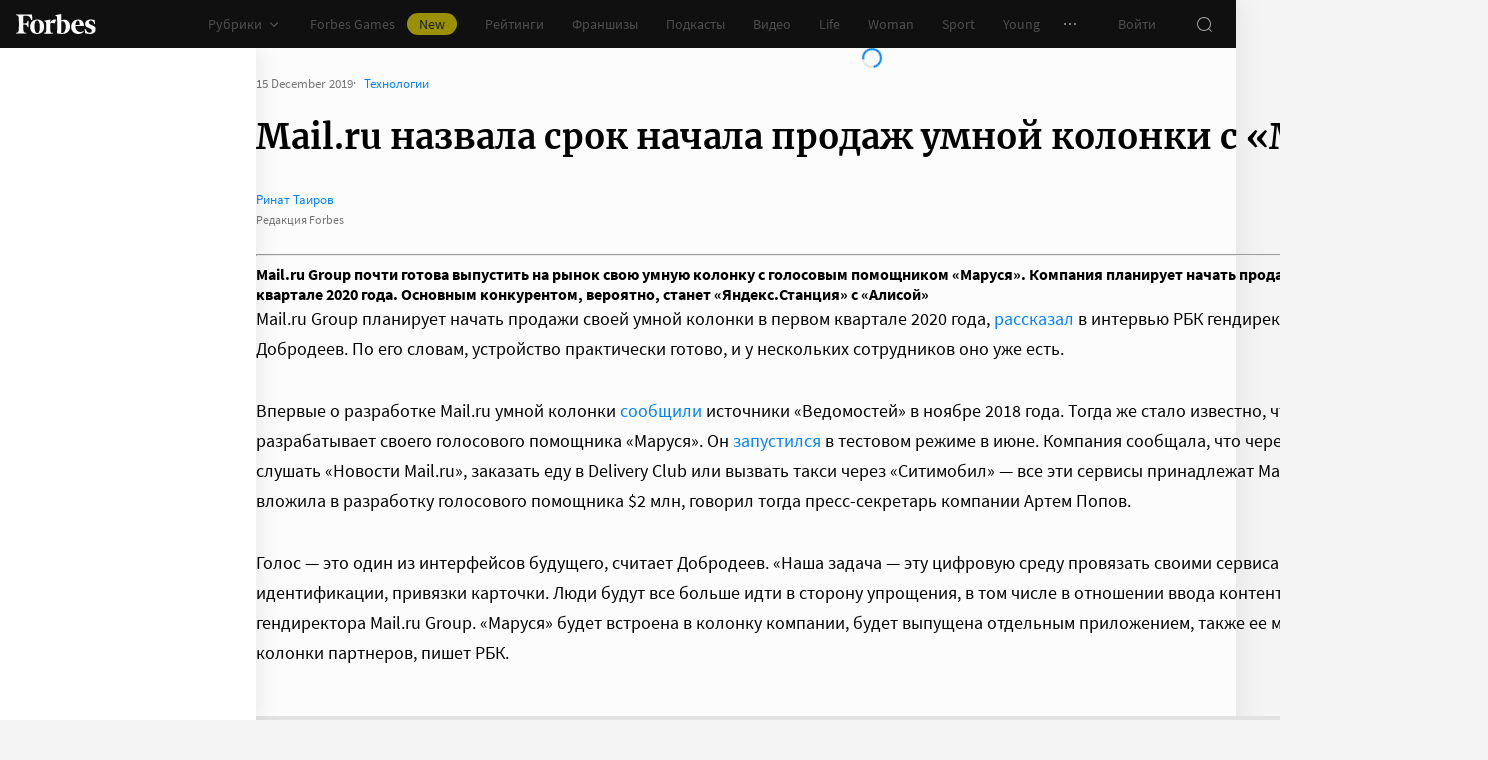

--- FILE ---
content_type: application/javascript; charset=utf-8
request_url: https://cdn.forbes.ru/_nuxt/BOeuj6BI.js
body_size: 1054
content:
import{ak as v,d as _,a as M,i as C,ar as A,l as H,j as T}from"./CS9jcqLE.js";import{q as $,a0 as L,z as y,x as r,Q as s,P as p,Y as u,V as i,W as I,X as e,a5 as w,_ as B}from"./NCDM2jdN.js";import{I as W,k as j}from"./B8FimLgm.js";import"./CoXXC2Eq.js";import"./DOYotrYC.js";import"./8dbtmgCY.js";import"./UEdwYqKU.js";import"./BADYcs8V.js";import"./DSaoQvyZ.js";const N=$({name:"CardArticle",props:{data:{required:!0,type:Object},options:{default:()=>({}),type:Object},size:{required:!0,type:Object},firstChild:{default:!1,type:Boolean}},setup(t){const h=L(),m=v.call(_(),t.data),f=_().$viewport,{metadata:g}=(t.data||{}).photo||{},{height:l=1,width:n=1}=g||{},c=l/n,d=y(()=>{if(!t.firstChild)return{};let a=W[f.breakpoint.value]||0,o=Math.round(a*c);return o=Math.min(l,o),a=Math.min(n,a),{height:o,width:a}}),k=y(()=>{if(!t.firstChild)return{};const{height:a,width:o}=d.value;return!a||!o?{}:{height:a,width:o}});return{articleInfo:m,css:h,preload:k}}}),O="uXs-R",V="rOfhm",D="_3Yji1",q="_8iSMD",z="_2vdWw",F="sSrFw",Y="_8ZT6F",E="b4yua",R="uLUYv",S="_3T--d",X="fJ4Ds",Z="DZVgO",G={root:O,withImage:V,picture:D,image:q,content:z,body:F,caption:Y,title:E,subtitle:R,withAdvertiser:S,header:X,advertiser:Z},J=["alt"],P=["innerHTML"],Q=["innerHTML"],U=["innerHTML"];function K(t,h,m,b,f,g){const l=C,n=H,c=A,d=T;return s(),r("div",{class:e({[t.css.root]:!0,[t.css.withAdvertiser]:t.data.ad,[t.css.withImage]:t.options.withImage})},[t.options.withImage?(s(),p(n,{key:0,class:e(t.css.picture),to:(t.articleInfo.path.startsWith("https")?"":"/")+t.articleInfo.path},{default:I(()=>[t.data.photo_present?(s(),p(l,{key:0,alt:t.data.title,class:e(t.css.image),"fetch-priority":t.firstChild?"high":"auto",image:t.data.photo,preload:t.preload},null,8,["alt","class","fetch-priority","image","preload"])):(s(),r("img",{key:1,alt:t.data.title,class:e(t.css.image),src:j},null,10,J))]),_:1},8,["class","to"])):u("",!0),i("div",{class:e(t.css.content)},[w(c,{article:t.articleInfo.path,"bookmark-theme":"light",class:e(t.css.header),entries:t.articleInfo.rubrics,theme:"light"},null,8,["article","class","entries"]),i("div",{class:e(t.css.body)},[w(n,{class:e(t.css.caption),to:(t.articleInfo.path.startsWith("https")?"":"/")+t.articleInfo.path},{default:I(()=>[t.options.withImage?(s(),r("p",{key:0,class:e(t.css.subtitle)},[i("span",{innerHTML:t.data.title},null,8,P)],2)):(s(),r(B,{key:1},[i("p",{class:e(t.css.title)},[i("span",{innerHTML:t.data.title},null,8,Q)],2),t.data.subtitle?(s(),r("p",{key:0,class:e(t.css.subtitle)},[i("span",{innerHTML:t.data.subtitle},null,8,U)],2)):u("",!0)],64))]),_:1},8,["class","to"]),t.data.ad?(s(),p(d,{key:0,article:t.data,class:e(t.css.advertiser)},null,8,["article","class"])):u("",!0)],2)],2)],2)}const x={$style:G},ct=M(N,[["render",K],["__cssModules",x]]);export{ct as default};
